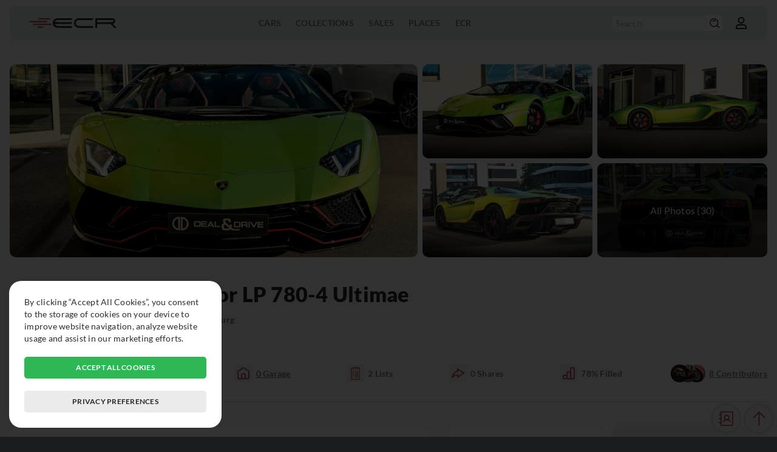

--- FILE ---
content_type: text/html; charset=UTF-8
request_url: https://exclusivecarregistry.com/details/lamborghini/aventador/34001
body_size: 5154
content:
<!DOCTYPE html>
<html lang="en">
	<head>
		<meta charset="UTF-8">
		<meta name="viewport" content="width=device-width, initial-scale=1">
		<meta http-equiv="content-language" content="en-US" />
		<meta name="copyright" content="© 2026 Exclusive Car Registry" />
		<meta name="robots" content="index,follow">
		<meta http-equiv="imagetoolbar" content="no" />
		<meta name="rating" content="general" />
				<script async src="https://www.googletagmanager.com/gtag/js?id=G-HY7SRVBN33"></script>
		<script>
						window['ga-disable-G-HY7SRVBN33'] = true;
						window.dataLayer = window.dataLayer || [];
			function gtag(){dataLayer.push(arguments);}
			gtag('js', new Date());
			gtag('config', 'G-HY7SRVBN33', {'anonymize_ip': true});
					</script>
				<title>ECR - Lamborghini Aventador LP 780-4 Ultimae details</title>
		<meta name="description" content="Green exterior located in Luxembourg">
		<meta name="keywords" content="car, car details, car specs, car info, lamborghini, lamborghini aventador, lamborghini aventador lp 780-4 ultimae">
		<meta property="og:locale" content="en_US">
		<meta property="og:type" content="website">
		<meta property="og:title" content="ECR - Lamborghini Aventador LP 780-4 Ultimae details">
		<meta property="og:description" content="Green exterior located in Luxembourg">		
		<meta property="og:url" content="https://exclusivecarregistry.com/details/lamborghini/aventador/34001">
		<meta property="og:site_name" content="ECR - Lamborghini Aventador LP 780-4 Ultimae details">
		<meta property="og:image" content="https://exclusivecarregistry.com/images/cars/preview/thumb_34001.jpg">
		<meta property="og:image:width" content="450">
		<meta property="og:image:height" content="235">
		<meta name="twitter:card" content="summary_large_image">
		<meta name="twitter:description" content="Green exterior located in Luxembourg">
		<meta name="twitter:title" content="ECR - Lamborghini Aventador LP 780-4 Ultimae details">
		<meta name="twitter:image" content="https://exclusivecarregistry.com/images/cars/preview/thumb_34001.jpg">
		<link rel="icon" href="/images/common/favicon.png" sizes="32x32">
		<link rel="icon" href="/images/common/favicon.png" sizes="192x192">
		<link rel="apple-touch-icon" href="/images/common/favicon.png">
				<meta name="msapplication-TileImage" content="/images/common/favicon.png">	
		<meta name="theme-color" content="#b84f4f">
		<meta name="format-detection" content="telephone=no">
		<meta name="format-detection" content="date=no">
		<meta name="format-detection" content="address=no">
		<meta name="format-detection" content="email=no">
		<link rel="stylesheet" href="/css/select2.min.css" type="text/css" media="all" />

				<link rel="stylesheet" href="/css/style.css" type="text/css" media="all">
		<link rel="stylesheet" href="/css/style_mobile.css" type="text/css" media="all">
		<link rel="stylesheet" href="/css/style_overlay.css" type="text/css" media="all">
		<link rel="stylesheet" href="/css/style_darkmode.css" type="text/css" media="all">
		
		<link rel="manifest" href="https://exclusivecarregistry.com/manifest.json">
		<script type="text/javascript" src="/js/jquery-3.6.0.min.js"></script>
		<script type="text/javascript" src="/js/jquery-ui.min.js"></script>
		<script type="text/javascript" src="/js/jquery.ui.touch-punch.js"></script>
		<script type="text/javascript" src="/js/select2.min.js"></script>
        <script type="text/javascript" src="/js/jquery.touchSwipe.min.js"></script>
		<script type="text/javascript" src="/js/mention.min.js"></script>
		<script type="text/javascript" src="/js/general.js"></script>
		
				
				<script defer type="text/javascript" src="/js/details.js"></script>
				
		
		
		
    </head>
	<body >
				<header>

			<div class="menumob"><hr /><hr /><hr /></div>

						<a href="/" class="logo">
				<img class="image_switch" src="/images/common/logo-ecr-default.svg" alt="Logo Exclusive Car Registry" />
			</a>
						
			<nav>
				<ul>
										
					<li>
						<p>Cars</p>
						<div class="overlay_submenu">
							<ul>
								<li><a href="/list">Cars</a></li>
							</ul>
							<ul>
								<li><a href="/make">Makes</a></li>
							</ul>
						</div>
					</li>

					<li>
						<p><a href="/collection">Collections</a></p>
					</li>

					<li>
						<p>Sales</p>
						<div class="overlay_submenu">
							<ul>
								<li><a href="/dealer">Dealers</a></li>
							</ul>
							<ul>
								<li><a href="/auction-house">Auction Houses</a></li>
							</ul>
						</div>
					</li>

					<li>
						<p>Places</p>
						<div class="overlay_submenu">
							<ul>
								<li><a href="/event">Events</a></li>
							</ul>
							<ul>
								<li><a href="/museum">Museums</a></li>
							</ul>
							<ul>
								<li><a href="/circuit">Circuits</a></li>
							</ul>
						</div>
					</li>

					<li>
						<p>ECR</p>
						<div class="overlay_submenu">
							<ul>
								<li><a href="/info">About</a></li>
							</ul>
							<ul>
								<li><a href="/plans">Plans</a></li>
							</ul>
							<ul>
								<li><a href="/terms">Terms of Use</a></li>
							</ul>
							<ul>
								<li><a href="/faq">FAQ</a></li>
							</ul>
							<ul>
								<li><span class="opencontact">Contact Us</span></li>
							</ul>
						</div>
					</li>
				</ul>
			</nav>
			<div class="options">
				<div class="fast_search_link">
					<a href="/list"><img class="ico_switch" src="/images/common/ico-header-search.svg" alt="Search icon" /></a>
				</div>
				<form action="/list" method="get" class="fast_search">
					<input type="hidden" name="fastsearch" value="1" />
					<input type="text" name="model" placeholder="Search" value="" />
					<button type="submit"><img class="ico_switch" src="/images/common/ico-header-search.svg" alt="Search icon" /></button>
				</form>
				
												<div class="account_photo">
										<span href="/login" rel="nofollow" class="open_login_form">
						<img src="/images/common/ico-header-account.svg" alt="Profile"  class="ico_switch" />
					</span>
									</div>
			</div>
		</header>
	<main class="principal" id="details">
	<div class="banner_gallery wrapperfull">
					<div class="thumb" data-id="1183386">
						<img src="/images/gallery/car/full/1183386" alt="Gallery" />
					</div>
					<div class="thumb" data-id="1183387">
						<img src="/images/gallery/car/thumb/1183387" alt="Gallery" />
					</div>
					<div class="thumb" data-id="1183388" data-total="All Photos (30)">
						<img src="/images/gallery/car/thumb/1183388" alt="Gallery" />
					</div>
					<div class="thumb" data-id="1183389">
						<img src="/images/gallery/car/thumb/1183389" alt="Gallery" />
					</div>
					<div class="thumb" data-id="1183390" data-total="All Photos (30)">
						<img src="/images/gallery/car/thumb/1183390" alt="Gallery" />
					</div></div>	<div class="page_title wrapperfull">
		<h1>
			<a href="/make/lamborghini">Lamborghini</a>
			<a href="/model/lamborghini/aventador-lp-780-4-ultimae">Aventador</a> 
						<a href="/model/lamborghini/aventador-lp-780-4-ultimae">LP 780-4 Ultimae</a>
					</h1>
		
						<div class="location">
							<img src="/images/flags/lu.png" alt="Country Flag" />
							<p>Luxembourg, Canton of Luxembourg, Luxembourg</p>
						</div>			</div>
		<div class="basic_social wrapperfull">
		<div class="icons_info like">
			<div ><img class="ico_red" src="/images/common/ico-general-like.svg" alt="Like icon" /></div>
			<p>13<span> Likes</span></p>
		</div>
		<div class="icons_info seen">
			<div ><img class="ico_red" src="/images/common/ico-general-seen.svg" alt="Spotted icon" /></div>
			<p>7 <span> Spotted</span></p>
		</div>
		<div class="icons_info garage">
			<div ><img class="ico_red" src="/images/common/ico-general-garage.svg" alt="Garage icon" /></div>
			<p>0<span> Garage</span></p>
		</div>
		<div class="icons_info watch_list">
			<div ><img class="ico_red" src="/images/common/ico-field-specs.svg" alt="Watchlist icon" /></div>
			<p>2<span> Lists</span></p>
		</div>
		<div class="icons_info share " data-car="34001">
			<div><img class="ico_red open_share" src="/images/common/ico-general-share.svg" alt="Share icon" /></div>
			<p>0<span> Shares</span></p>
		</div>
		<div class="icons_info percent">
			<div><img class="ico_red" src="/images/common/ico-general-percent.svg" alt="Percentage icon" /></div>
			<p>78%<span> Filled</span></p>
		</div>
		
		<div class="users_totals_thumb">
		<img class="photo" src="/images/profile/uid_140.jpg" alt="Uploader" /><img class="photo" src="/images/profile/uid_20668.jpg" alt="Edits" /><img class="photo" src="/images/profile/uid_18908.jpg" alt="Edits" />
			<p>8<span> Contributors</span></p>		
		</div>
				<hr class="division_line" />
	</div>


	<div class="page_content_2_column_left">
		
		
		<div class="timeline_block basic_tab_switch">
			<h2 class="blocktitle">Car Timeline</h2>
			<div class="selection">
				<p class="btn open" data-info="location">Location</p>
				<p class="btn" data-info="collection">Collection</p>
				<p class="btn" data-info="event">Events</p>
				<p class="btn" data-info="racing">Racing</p>
				<p class="btn" data-info="museum">Museum</p>
				<p class="btn" data-info="sales">Sales</p>
							</div>
			<div class="content_block">

				<div class="item open" data-box="location">
										<p class="info"><span class="level_block_tag lbt_free"><strong><img class="img" src="/images/common/ico-header-account.svg" /></strong>Log in</span></p>
									</div>

				<div class="item" data-box="collection">
										<p class="info"><span class="level_block_tag lbt_free"><strong><img class="img" src="/images/common/ico-header-account.svg" /></strong>Log in</span></p>
									</div>

				<div class="item" data-box="event">
										<p class="info"><span class="level_block_tag lbt_free"><strong><img class="img" src="/images/common/ico-header-account.svg" /></strong>Log in</span></p>
									</div>

				<div class="item" data-box="racing">
										<p class="info"><span class="level_block_tag lbt_free"><strong><img class="img" src="/images/common/ico-header-account.svg" /></strong>Log in</span></p>
									</div>

				<div class="item" data-box="museum">
										<p class="info"><span class="level_block_tag lbt_free"><strong><img class="img" src="/images/common/ico-header-account.svg" /></strong>Log in</span></p>
									</div>

				<div class="item" data-box="sales">
										<p class="info"><span class="level_block_tag lbt_free"><strong><img class="img" src="/images/common/ico-header-account.svg" /></strong>Log in</span></p>
									</div>

								
			</div>
		</div>


		
		
		

		
			<aside class="adsmkthor superad">
				<a href="https://exclusivecarregistry.com/contact?open_ads_request=1" class="adsimg" data-id="2" data-client="2" data-format="1" target="_blank">
					<img 
						alt="2"
						src="/images/ads/banner_2.jpg"
						srcset="/images/ads/banner_2_mob.jpg 480w, /images/ads/banner_2.jpg 728w"
						sizes="
						(min-resolution: 6dppx) 15vw,
						(min-resolution: 5.5dppx) 16.5vw,
						(min-resolution: 5dppx) 18vw,
						(min-resolution: 4.5dppx) 20.25vw,
						(min-resolution: 4dppx) 22.5vw,
						(min-resolution: 3.5dppx) 26.25vw,
						(min-resolution: 3dppx) 30vw,
						(min-resolution: 2.5dppx) 37.5vw,
						(min-resolution: 2dppx) 45vw,
						(min-resolution: 1.5dppx) 67.5vw,
						(min-resolution: 1dppx) 90vw,
						90vw"
					/>
				</a>
				<script>gtag("event", "ecr_ads_viewed", {"ads_id": "2","ads_client": "2","ads_link": "https://exclusivecarregistry.com/contact?open_ads_request=1","ads_format": "1"});</script>
			</aside>
				

		
		
		

		

				<div class="summary_block_image_link wrapperfull">
			<img class="image" src="/images/cars/preview/thumb_34001.jpg" alt="Picture">
			<div class="text">
				<h2 class="title">Lamborghini Aventador LP 780-4 Ultimae</h2>
								<a class="link" href="/model/lamborghini/aventador-lp-780-4-ultimae">Read More ↗</a>
			</div>
		</div>


	</div>


	<div class="page_content_2_column_right">
		

		<div class="general_tab_block basic_tab_switch">
			<div class="button_block">
				<p class="btn open" data-info="details"><img class="ico_red" src="/images/common/ico-general-details.svg" alt="Details icon">Details</p>
				<p class="btn" data-info="specifics"><img class="ico_red" src="/images/common/ico-general-specifics.svg" alt="Specifics icon">Specifics</p>
			</div>
			<div class="content_block">
				<div class="item open" data-box="details">
					<div class="list_with_icons">
						<div class="image">
							<img class="ico_switch" src="/images/common/ico-field-year.svg" alt="Model year icon" />
						</div>
						<div class="text">
							<p class="title">Model Year</p>
														<p class="info"><span class="level_block_tag lbt_free"><strong><img class="img" src="/images/common/ico-header-account.svg" /></strong>Log in</span></p>
													</div>
					</div>
					<div class="list_with_icons">
						<div class="image">
							<img class="ico_switch" src="/images/common/ico-field-color.svg" alt="Color icon" />
						</div>
						<div class="text">
							<p class="title">Color</p>
														<p class="info"><span class="level_block_tag lbt_free"><strong><img class="img" src="/images/common/ico-header-account.svg" /></strong>Log in</span></p>
													</div>
					</div>
					<div class="list_with_icons">
						<div class="image">
							<img class="ico_switch" src="/images/common/ico-field-interior.svg" alt="Interior icon" />
						</div>
						<div class="text">
							<p class="title">Interior</p>
														<p class="info"><span class="level_block_tag lbt_free"><strong><img class="img" src="/images/common/ico-header-account.svg" /></strong>Log in</span></p>
													</div>
					</div>
					<div class="list_with_icons">
						<div class="image">
							<img class="ico_switch" src="/images/common/ico-field-spectype.svg" alt="Spec icon" />
						</div>
						<div class="text">
							<p class="title">Original Market Specification</p>
														<p class="info"><span class="level_block_tag lbt_free"><strong><img class="img" src="/images/common/ico-header-account.svg" /></strong>Log in</span></p>
													</div>
					</div>
					<div class="list_with_icons">
						<div class="image">
							<img class="ico_switch" src="/images/common/ico-field-transmission.svg" alt="Transmission icon" />
						</div>
						<div class="text">
							<p class="title">Transmission</p>
														<p class="info"><span class="level_block_tag lbt_free"><strong><img class="img" src="/images/common/ico-header-account.svg" /></strong>Log in</span></p>
													</div>
					</div>
					<div class="list_with_icons">
						<div class="image">
							<img class="ico_switch" src="/images/common/ico-field-drive.svg" alt="Drive icon" />
						</div>
						<div class="text">
							<p class="title">Drive</p>
														<p class="info"><span class="level_block_tag lbt_free"><strong><img class="img" src="/images/common/ico-header-account.svg" /></strong>Log in</span></p>
													</div>
					</div>
				</div>
				<div class="item" data-box="specifics">
					<div class="specifics">
						<div class="list_with_icons">
							<div class="image">
								<img class="ico_switch" src="/images/common/ico-field-prodnum.svg" alt="Plaque Number icon" />
							</div>
							<div class="text">
								<p class="title">Plaque Number</p>
								<p class="info"><span class="level_block_tag lbt_free"><strong><img class="img" src="/images/common/ico-header-account.svg" /></strong>Log in</span></p>							</div>
						</div>
						
						<div class="list_with_icons">
							<div class="image">
								<img class="ico_switch" src="/images/common/ico-field-vin.svg" alt="VIN icon" />
							</div>
							<div class="text">
								<p class="title">VIN</p>
								<p class="info"><span class="level_block_tag lbt_free"><strong><img class="img" src="/images/common/ico-header-account.svg" /></strong>Log in</span></p>							</div>
						</div>
						<div class="list_with_icons">
							<div class="image">
								<img class="ico_switch" src="/images/common/ico-field-chassis.svg" alt="Chassis icon" />
							</div>
							<div class="text">
								<p class="title">Chassis</h3>
								<p class="info"><span class="level_block_tag lbt_free"><strong><img class="img" src="/images/common/ico-header-account.svg" /></strong>Log in</span></p>							</div>
						</div>
						<div class="list_with_icons">
							<div class="image">
								<img class="ico_switch" src="/images/common/ico-general-engine.svg" alt="Engine icon" />
							</div>
							<div class="text">
								<p class="title">Engine Number</h3>
																<p class="info"><span class="level_block_tag lbt_free"><strong><img class="img" src="/images/common/ico-header-account.svg" /></strong>Log in</span></p>
															</div>
						</div>
						<div class="list_with_icons">
							<div class="image">
								<img class="ico_switch" src="/images/common/ico-field-kmmiles.svg" alt="km/miles icon" />
							</div>
							<div class="text">
								<p class="title">Last known km/miles</p>
																<p class="info"><span class="level_block_tag lbt_free"><strong><img class="img" src="/images/common/ico-header-account.svg" /></strong>Log in</span></p>
															</div>
						</div>
						<div class="list_with_icons">
							<div class="image">
								<img class="ico_switch" src="/images/common/ico-field-msrp.svg" alt="MSRP icon" />
							</div>
							<div class="text">
								<p class="title">MSRP</p>
																<p class="info"><span class="level_block_tag lbt_free"><strong><img class="img" src="/images/common/ico-header-account.svg" /></strong>Log in</span></p>
															</div>
						</div>
						<div class="list_with_icons">
							<div class="image">
								<img class="ico_switch" src="/images/common/ico-field-status.svg" alt="Status icon" />
							</div>
							<div class="text">
								<p class="title">Status</p>
																<p class="info"><span class="level_block_tag lbt_free"><strong><img class="img" src="/images/common/ico-header-account.svg" /></strong>Log in</span></p>
															</div>
						</div>
												<div class="list_with_icons">
							<div class="image">
								<img class="ico_switch" src="/images/common/ico-field-datasource.svg" alt="Datasource icon" />
							</div>
							<div class="text">
								<p class="title">Datasource</p>
																<p class="info"><span class="level_block_tag lbt_free"><strong><img class="img" src="/images/common/ico-header-account.svg" /></strong>Log in</span></p>
															</div>
						</div>
						<div class="list_with_icons">
							<div class="image">
								<img class="ico_switch" src="/images/common/ico-field-salelink.svg" alt="Sale Link icon" />
							</div>
							<div class="text">
								<P class="title">Sale Link</P>
																<p class="info"><span class="level_block_tag lbt_free"><strong><img class="img" src="/images/common/ico-header-account.svg" /></strong>Log in</span></p>
															</div>
						</div>
					</div>
				</div>
			</div>
		</div>


		
			<aside class="adsmkthor superad">
				<a href="https://exclusivecarregistry.com/contact?open_ads_request=1" class="adsimg" data-id="2" data-client="2" data-format="1" target="_blank">
					<img 
						alt="2"
						src="/images/ads/banner_2.jpg"
						srcset="/images/ads/banner_2_mob.jpg 480w, /images/ads/banner_2.jpg 728w"
						sizes="
						(min-resolution: 6dppx) 15vw,
						(min-resolution: 5.5dppx) 16.5vw,
						(min-resolution: 5dppx) 18vw,
						(min-resolution: 4.5dppx) 20.25vw,
						(min-resolution: 4dppx) 22.5vw,
						(min-resolution: 3.5dppx) 26.25vw,
						(min-resolution: 3dppx) 30vw,
						(min-resolution: 2.5dppx) 37.5vw,
						(min-resolution: 2dppx) 45vw,
						(min-resolution: 1.5dppx) 67.5vw,
						(min-resolution: 1dppx) 90vw,
						90vw"
					/>
				</a>
				<script>gtag("event", "ecr_ads_viewed", {"ads_id": "2","ads_client": "2","ads_link": "https://exclusivecarregistry.com/contact?open_ads_request=1","ads_format": "1"});</script>
			</aside>
		

		
		
		
		
		
		
		<div class="wrapperfull plate_list box_hidden_list">
			<h2 class="blocktitle">Plates</h2>
						<p class="info"><span class="level_block_tag lbt_free"><strong><img class="img" src="/images/common/ico-header-account.svg" /></strong>Log in</span></p>
					</div>

		
			
	</div>

	
		<div class="car_list similar_list wrapperfull">
		<h2 class="blocktitle">Similar Cars</h2>
		
						<div class="car_item">
							<a class="content" href="/details/lamborghini/aventador/35587">
								<img class="image" src="/images/cars/preview/thumb_35587.jpg" alt="Thumbnail" />
								
								
								
								<div class="texto">
									
									<p class="title"><img class="flag" src="/images/flags/us.png" alt="Country Flag" />Lamborghini Aventador <strong>LP 780-4 Ultimae</strong></p>
									<div class="stats">
										<div class="icons_info">
											<div><img class="ico_red" src="/images/common/ico-general-like.svg" alt="Like icon" /></div>
											<p>4</p>
										</div>
										<div class="icons_info">
											<div><img class="ico_red" src="/images/common/ico-general-seen.svg" alt="Seen icon" /></div>
											<p>10</p>
										</div>
										<div class="icons_info">
											<div><img class="ico_red" src="/images/common/ico-general-garage.svg" alt="Garage icon" /></div>
											<p>0</p>
										</div>
										<div class="icons_info">
											<div><img class="ico_red" src="/images/common/ico-general-percent.svg" alt="Percentage icon" /></div>
											<p>72%</p>
										</div>
									</div>
								</div>
							</a>
						</div>
						<div class="car_item">
							<a class="content" href="/details/lamborghini/aventador/35576">
								<img class="image" src="/images/cars/preview/thumb_35576.jpg" alt="Thumbnail" />
								
								
								
								<div class="texto">
									
									<p class="title"><img class="flag" src="/images/flags/cz.png" alt="Country Flag" />Lamborghini Aventador <strong>LP 780-4 Ultimae</strong></p>
									<div class="stats">
										<div class="icons_info">
											<div><img class="ico_red" src="/images/common/ico-general-like.svg" alt="Like icon" /></div>
											<p>5</p>
										</div>
										<div class="icons_info">
											<div><img class="ico_red" src="/images/common/ico-general-seen.svg" alt="Seen icon" /></div>
											<p>1</p>
										</div>
										<div class="icons_info">
											<div><img class="ico_red" src="/images/common/ico-general-garage.svg" alt="Garage icon" /></div>
											<p>0</p>
										</div>
										<div class="icons_info">
											<div><img class="ico_red" src="/images/common/ico-general-percent.svg" alt="Percentage icon" /></div>
											<p>49%</p>
										</div>
									</div>
								</div>
							</a>
						</div>
						<div class="car_item">
							<a class="content" href="/details/lamborghini/aventador/41501">
								<img class="image" src="/images/cars/preview/thumb_41501.jpg" alt="Thumbnail" />
								
								
								
								<div class="texto">
									
									<p class="title"><img class="flag" src="/images/flags/fr.png" alt="Country Flag" />Lamborghini Aventador <strong>LP 780-4 Ultimae</strong></p>
									<div class="stats">
										<div class="icons_info">
											<div><img class="ico_red" src="/images/common/ico-general-like.svg" alt="Like icon" /></div>
											<p>1</p>
										</div>
										<div class="icons_info">
											<div><img class="ico_red" src="/images/common/ico-general-seen.svg" alt="Seen icon" /></div>
											<p>3</p>
										</div>
										<div class="icons_info">
											<div><img class="ico_red" src="/images/common/ico-general-garage.svg" alt="Garage icon" /></div>
											<p>0</p>
										</div>
										<div class="icons_info">
											<div><img class="ico_red" src="/images/common/ico-general-percent.svg" alt="Percentage icon" /></div>
											<p>49%</p>
										</div>
									</div>
								</div>
							</a>
						</div>
						<div class="car_item">
							<a class="content" href="/details/lamborghini/aventador/81470">
								<img class="image" src="/images/cars/preview/thumb_81470.jpg" alt="Thumbnail" />
								
								
								
								<div class="texto">
									
									<p class="title"><img class="flag" src="/images/flags/jp.png" alt="Country Flag" />Lamborghini Aventador <strong>LP 780-4 Ultimae</strong></p>
									<div class="stats">
										<div class="icons_info">
											<div><img class="ico_red" src="/images/common/ico-general-like.svg" alt="Like icon" /></div>
											<p>8</p>
										</div>
										<div class="icons_info">
											<div><img class="ico_red" src="/images/common/ico-general-seen.svg" alt="Seen icon" /></div>
											<p>0</p>
										</div>
										<div class="icons_info">
											<div><img class="ico_red" src="/images/common/ico-general-garage.svg" alt="Garage icon" /></div>
											<p>0</p>
										</div>
										<div class="icons_info">
											<div><img class="ico_red" src="/images/common/ico-general-percent.svg" alt="Percentage icon" /></div>
											<p>69%</p>
										</div>
									</div>
								</div>
							</a>
						</div>	</div>
	</main>
				<footer>
			<div class="logo">
				<img src="/images/common/logo-ecr-w-text.png" alt="Logo Exclusive Car Registry" />
			</div>
			<div class="menu">
				<div class="column">
					<p>Resources</p>
					<a href="/info">About</a>
					<a href="/list">Cars</a>
					<a href="/collection">Collection</a>
				</div>
				<div class="column">
					<p>Social</p>
					<a href="https://www.instagram.com/exclusivecarregistry" target="_blank">Instagram</a>
					<a href="https://www.facebook.com/exclusivecarregistry" target="_blank">Facebook</a>
				</div>
				<div class="column">
					<p>Legal</p>
					<a href="/terms">Terms of service</a>
				</div>
			</div>
			<p class="footer_copyright">© 2026 Exclusive Car Registry. All rights reserved.</p>
		</footer>
		
		<div class="shortcut_float">
									<div class="generalbtn opencontact" data-mkt="0" ><img class="ico_red" src="/images/common/ico-general-contact.svg" alt="Contact"></div>
									
							<div class="generalbtn backtop"><img class="ico_red" src="/images/common/ico-general-toppage.svg" alt="Top"></div>
					</div>

				<div id="gdpr_box">
			<div class="box">
				<p>By clicking “Accept All Cookies”, you consent to the storage of cookies on your device to improve website navigation, analyze website usage and assist in our marketing efforts.</p>
				<span class="accept_cookies">Accept all cookies</span>
				<span class="more_cookies_info">Privacy preferences</span>
			</div>
		</div>
		<div id="gdpr_info_box">
			<div class="box">
				<div class="title">
					<h2>Privacy preferences</h2>
					<span class="close">✖</span>
				</div>
				<div class="menu">
					<h3 data-block="cookie_privacy" class="open">Privacy</h3>
					<h3 data-block="cookies_performance">Performance</h3>
					<h3 data-block="cookies_ads">Ads</h3>
					<h3 data-block="cookies_functionality">Functionality</h3>
					<h3 data-block="cookie_required">Required</h3>
				</div>
				<div class="blocks">
					<div id="cookie_privacy" class="open">
						<h3>Privacy</h3>
						<p>When you visit a website, it may store or collect information on your browser, primarily in the form of cookies. This information can be about you, your preferences or your device and is used primarily to make the website work as you expect. The information usually doesn't directly identify you, but it can provide a more personalized web experience. As we respect your right to privacy, you can choose not to allow certain types of cookies. Click on the different category titles to learn more and change our default settings. However, blocking some types of cookies may affect your experience on the website and the services we may offer.</p>
					</div>
					<div id="cookies_performance">
						<h3>Performance</h3>
						<span class="custom_check" id="cb_performance" data-input="1"></span>
						<p>These cookies allow us to count visits and traffic sources so that we can measure and improve the performance of our website. They help us know which pages are the most and least popular and see how visitors move around the website. All information collected by these cookies is aggregated and therefore anonymous. If you do not allow these cookies, we will not know when you have visited our website.</p>
					</div>
					<div id="cookies_ads">
						<h3>Ads</h3>
						<span class="custom_check" id="cb_ads" data-input="1"></span>
						<p>These cookies may be set through our website by our advertising partners. They can be used by these companies to build a profile about your interests and show you relevant ads on other websites. They do not directly store personal information, but are based on the unique identification of your browser and internet device. If you do not allow these cookies, you will have less targeted advertising.</p>
					</div>
					<div id="cookies_functionality">
						<h3>Functionality</h3>
						<span class="custom_check" id="cb_functionality" data-input="1"></span>
						<p>These cookies allow the website to provide enhanced functionality and personalization. They can be established by us or by external providers whose services we have added to our pages. If you do not allow these cookies, some of these features, or even all of them, may not work correctly.</p>
					</div>
					<div id="cookie_required">
						<h3>Required</h3>
						<span class="custom_check required" data-input="1"></span>
						<p>These cookies are necessary for the website to function and cannot be turned off on our systems. They are usually only set up in response to actions you take that correspond to a request for services, such as setting your privacy preferences, logging in or filling out forms. You can set your browser to block or alert you to these cookies, but some parts of the website will not work. These cookies do not store any personally identifiable information.</p>
					</div>
				</div>
				<div class="buttons">
					<span class="save_custom">Confirm my choices</span>
					<span class="accept_cookies">Accept all cookies</span>
				</div>
			</div>
		</div>
			</body>
</html>

--- FILE ---
content_type: image/svg+xml
request_url: https://exclusivecarregistry.com/images/common/ico-field-salelink.svg
body_size: 618
content:
<svg xmlns="http://www.w3.org/2000/svg" version="1.1" x="0px" y="0px" viewBox="0 0 512 512" xml:space="preserve">
	<defs>
		<style>
			path{
				fill-rule: evenodd;
				fill: #000
			}
		</style>
	</defs>
	<path d="M256,0C114.625,0,0,114.625,0,256s114.625,256,256,256s256-114.625,256-256S397.375,0,256,0z M256,480  C132.5,480,32,379.5,32,256S132.5,32,256,32s224,100.5,224,224S379.5,480,256,480z M335.563,265.844  c6.094,10.313,9.156,22.344,9.156,36.125c0,21.156-6.313,38.781-18.906,52.875c-12.594,14.125-30.781,22.438-54.563,24.938V416  h-30.313v-36.031c-39.656-4.063-64.188-27.125-73.656-69.125l46.875-12.219c4.344,26.406,18.719,39.594,43.125,39.594  c11.406,0,19.844-2.813,25.219-8.469s8.063-12.469,8.063-20.469c0-8.281-2.688-14.563-8.063-18.813  c-5.375-4.281-17.344-9.688-35.875-16.25c-16.656-5.781-29.688-11.469-39.063-17.156c-9.375-5.625-17-13.531-22.844-23.688  c-5.844-10.188-8.781-22.063-8.781-35.563c0-17.719,5.25-33.688,15.688-47.875c10.438-14.156,26.875-22.813,49.313-25.969V96h30.313  v27.969c33.875,4.063,55.813,23.219,65.781,57.5l-41.75,17.125c-8.156-23.5-20.719-35.25-37.781-35.25  c-8.563,0-15.438,2.625-20.594,7.875c-5.188,5.25-7.781,11.625-7.781,19.094c0,7.625,2.5,13.469,7.5,17.563  c4.969,4.063,15.688,9.094,32.063,15.125c18,6.563,32.125,12.781,42.344,18.625C321.281,247.469,329.438,255.563,335.563,265.844z"/>
</svg>

--- FILE ---
content_type: image/svg+xml
request_url: https://exclusivecarregistry.com/images/common/ico-field-chassis.svg
body_size: 604
content:
<svg xmlns="http://www.w3.org/2000/svg" version="1.1" x="0px" y="0px" viewBox="0 0 52 40" xml:space="preserve">
	<defs>
		<style>
			path{
				fill-rule: evenodd;
				fill: #000
			}
		</style>
	</defs>
	<path d="M35.094,14.756H8.038a1,1,0,0,1,0-2H34.663L40.1,10.3a1,1,0,0,1,.823,1.825Zm5.082,15.278a1,1,0,0,1-.411-0.089l-5.12-2.314H8.019a1,1,0,0,1,0-2H35.075l5.513,2.49A1,1,0,0,1,40.176,30.033ZM48.2,12.208H41.282A3.811,3.811,0,0,1,37.477,8.4V3.81A3.811,3.811,0,0,1,41.282,0H48.2A3.812,3.812,0,0,1,52,3.81V8.4A3.812,3.812,0,0,1,48.2,12.208ZM41.282,2A1.808,1.808,0,0,0,39.477,3.81V8.4a1.808,1.808,0,0,0,1.806,1.807H48.2A1.808,1.808,0,0,0,50,8.4V3.81A1.808,1.808,0,0,0,48.2,2H41.282ZM48.2,40H41.282a3.811,3.811,0,0,1-3.805-3.809V31.6a3.811,3.811,0,0,1,3.805-3.809H48.2A3.812,3.812,0,0,1,52,31.6V36.19A3.812,3.812,0,0,1,48.2,40ZM41.282,29.793A1.808,1.808,0,0,0,39.477,31.6V36.19A1.808,1.808,0,0,0,41.282,38H48.2A1.808,1.808,0,0,0,50,36.19V31.6A1.808,1.808,0,0,0,48.2,29.793H41.282ZM10.718,12.208H3.8A3.812,3.812,0,0,1,0,8.4V3.81A3.812,3.812,0,0,1,3.8,0h6.913A3.811,3.811,0,0,1,14.523,3.81V8.4A3.811,3.811,0,0,1,10.718,12.208ZM3.8,2A1.808,1.808,0,0,0,2,3.81V8.4A1.808,1.808,0,0,0,3.8,10.207h6.913A1.808,1.808,0,0,0,12.523,8.4V3.81A1.808,1.808,0,0,0,10.718,2H3.8Zm6.913,38H3.8A3.812,3.812,0,0,1,0,36.19V31.6A3.812,3.812,0,0,1,3.8,27.792h6.913A3.811,3.811,0,0,1,14.523,31.6V36.19A3.811,3.811,0,0,1,10.718,40ZM3.8,29.793A1.808,1.808,0,0,0,2,31.6V36.19A1.808,1.808,0,0,0,3.8,38h6.913a1.808,1.808,0,0,0,1.806-1.808V31.6a1.808,1.808,0,0,0-1.806-1.808H3.8Zm3.488-5.74a4.153,4.153,0,0,1-.062-8.306H7.293A4.153,4.153,0,0,1,7.293,24.053Zm-0.062-6.3a2.15,2.15,0,1,0,.062,0H7.23Zm37.539,6.3a4.153,4.153,0,0,1-.062-8.306H44.77A4.153,4.153,0,0,1,44.77,24.053Zm-0.062-6.3a2.15,2.15,0,1,0,.063,0H44.707Zm-3.118,3.024H10.411v-2H41.589v2ZM8.261,16.748h-2v-5.54h2v5.54Zm0,12.045h-2v-5.74h2v5.74ZM45.738,16.748h-2v-5.54h2v5.54Zm0,12.045h-2v-5.74h2v5.74Z"/>
</svg>